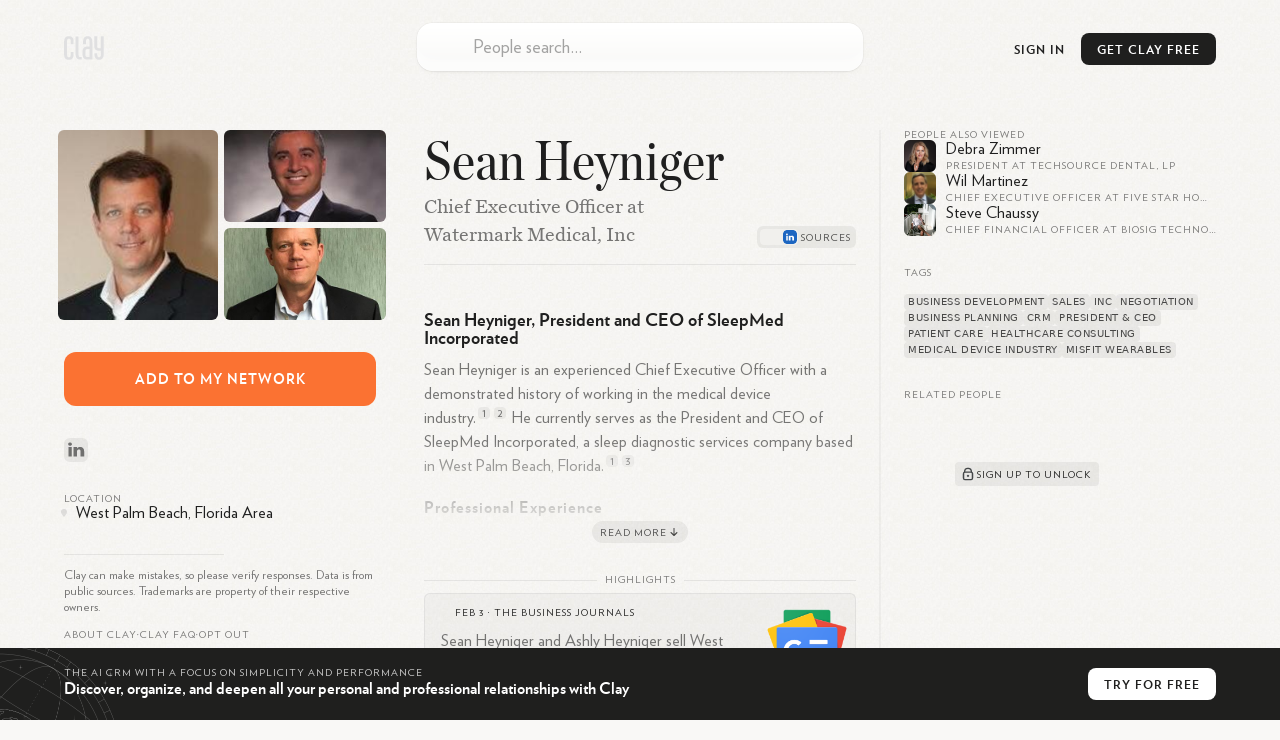

--- FILE ---
content_type: text/html; charset=utf-8
request_url: https://clay.earth/profile/sean-heyniger
body_size: 15560
content:
<!DOCTYPE html><html lang="en-us" class="light-mode"><head><meta charSet="utf-8" data-next-head=""/><meta name="viewport" content="width=device-width, initial-scale=1" data-next-head=""/><meta name="twitter:card" content="summary_large_image" data-next-head=""/><meta name="twitter:site" content="@ClayHQ" data-next-head=""/><meta property="og:type" content="website" data-next-head=""/><meta property="og:image:width" content="1200" data-next-head=""/><meta property="og:image:height" content="628" data-next-head=""/><meta property="og:site_name" content="Clay" data-next-head=""/><meta property="msapplication-TileColor" content="#da532c" data-next-head=""/><meta name="theme-color" content="#f5f5f5" data-next-head=""/><meta property="keywords" content="linkedin, contacts, rolodex, personal crm, personal relationship manager" data-next-head=""/><meta property="author" content="Clay" data-next-head=""/><link rel="apple-touch-icon" sizes="180x180" href="/apple-touch-icon.png" data-next-head=""/><link rel="icon" type="image/png" sizes="32x32" href="/favicon-32x32.png" data-next-head=""/><link rel="icon" type="image/png" sizes="16x16" href="/favicon-16x16.png" data-next-head=""/><link rel="mask-icon" href="/safari-pinned-tab.svg" data-next-head=""/><link rel="manifest" href="/site.webmanifest" data-next-head=""/><title data-next-head="">Sean Heyniger - LinkedIn</title><meta name="robots" content="index,follow" data-next-head=""/><meta name="description" content="Sean Heyniger, President and CEO of SleepMed Incorporated Sean Heyniger is an experienced Chief Executive Officer with a demonstrated history o..." data-next-head=""/><meta property="og:title" content="Sean Heyniger - LinkedIn" data-next-head=""/><meta property="og:description" content="Sean Heyniger, President and CEO of SleepMed Incorporated Sean Heyniger is an experienced Chief Executive Officer with a demonstrated history o..." data-next-head=""/><meta property="og:url" content="https://clay.earth/profile/sean-heyniger" data-next-head=""/><meta property="og:image" content="https://ondemand.bannerbear.com/simpleurl/1YyaWpo8z1PBjqDKgM/image/title/text/Sean%20Heyniger/subtitle/text/Chief%20Executive%20Officer%20at%20Watermark%20Medical%2C%20Inc/photo/image_url/https://assets.clay.earth/api/images/avatars/active/OTIzOTEzOC00MjA2MzgzODI=" data-next-head=""/><link rel="canonical" href="https://clay.earth/profile/sean-heyniger" data-next-head=""/><script>
      window.dataLayer = window.dataLayer || [];
      function gtag(){dataLayer.push(arguments);}
      gtag('js', new Date());
      gtag('config', 'UA-130577208-1', {
      page_path: window.location.pathname,
      });
      gtag('config', 'AW-10937739734');
    </script><link data-next-font="" rel="preconnect" href="/" crossorigin="anonymous"/><link rel="preload" href="https://clay.earth/_next/static/css/882b063cfefa1f66.css" as="style"/><link rel="stylesheet" href="https://clay.earth/_next/static/css/882b063cfefa1f66.css" data-n-g=""/><link rel="preload" href="https://clay.earth/_next/static/css/f13ca1f37c1a6f7b.css" as="style"/><link rel="stylesheet" href="https://clay.earth/_next/static/css/f13ca1f37c1a6f7b.css" data-n-p=""/><link rel="preload" href="https://clay.earth/_next/static/css/7ca66a52cd6cc94d.css" as="style"/><link rel="stylesheet" href="https://clay.earth/_next/static/css/7ca66a52cd6cc94d.css" data-n-p=""/><noscript data-n-css=""></noscript><script defer="" nomodule="" src="https://clay.earth/_next/static/chunks/polyfills-42372ed130431b0a.js"></script><script src="https://clay.earth/_next/static/chunks/webpack-8b5b563a724e85ff.js" defer=""></script><script src="https://clay.earth/_next/static/chunks/framework-2f3de63929c73f88.js" defer=""></script><script src="https://clay.earth/_next/static/chunks/main-f4415e71eda22c29.js" defer=""></script><script src="https://clay.earth/_next/static/chunks/pages/_app-8d4d45ec55e38d43.js" defer=""></script><script src="https://clay.earth/_next/static/chunks/86f38aeb-ffeaacc97f5ed1dd.js" defer=""></script><script src="https://clay.earth/_next/static/chunks/3596-047aab4711b98de2.js" defer=""></script><script src="https://clay.earth/_next/static/chunks/9587-09287b89c35b0968.js" defer=""></script><script src="https://clay.earth/_next/static/chunks/9648-31af8d69ce1856a0.js" defer=""></script><script src="https://clay.earth/_next/static/chunks/7541-1dd42e552c1cfd66.js" defer=""></script><script src="https://clay.earth/_next/static/chunks/262-fce3f7179d44088a.js" defer=""></script><script src="https://clay.earth/_next/static/chunks/3666-f88d0231eba02d37.js" defer=""></script><script src="https://clay.earth/_next/static/chunks/2693-4751ff436cf2ac31.js" defer=""></script><script src="https://clay.earth/_next/static/chunks/4288-adf83dd785023560.js" defer=""></script><script src="https://clay.earth/_next/static/chunks/2571-dcd7ff0e33548963.js" defer=""></script><script src="https://clay.earth/_next/static/chunks/pages/profile/%5Bslug%5D-f510540ddd9616ce.js" defer=""></script><script src="https://clay.earth/_next/static/t1ps5LjpklHbL36wourTQ/_buildManifest.js" defer=""></script><script src="https://clay.earth/_next/static/t1ps5LjpklHbL36wourTQ/_ssgManifest.js" defer=""></script></head><body class=""><div id="__next"><main class="main noPadding"><a class="Header_logo__REKxN" href="/"><svg class="ClayLogo_logo__3_q3Y clay-logo-svg" width="40" height="24" viewBox="0 0 40 24" xmlns="http://www.w3.org/2000/svg"><path d="M36.811.354V12.26H35.09c-1.84 0-1.949-1.378-1.949-2.286V.354h-2.944v9.025c0 2.959.79 5.417 4.893 5.417h1.721v3.994c0 1.088-.359 2.536-1.722 2.536-1.561 0-1.725-1.448-1.725-2.536v-1.584h-2.912s-.003.3 0 .471c.034 2.615.449 6.185 4.638 6.185 4.083 0 4.664-3.555 4.664-6.185V.354h-2.943zM25.432 21.088H23.71c-2.13 0-2.229-1.21-2.229-2.598v-3.156c0-1.255.214-2.285 2.229-2.285h1.722v8.039zM23.71.156c-4.318 0-4.637 3.422-4.637 6.053V8.22h2.912V5.104c0-1.096.344-2.411 1.725-2.411 1.32 0 1.722 1.315 1.722 2.411v5.408H23.71c-3.624 0-5.172 1.457-5.172 5.417v2.122c0 3.3 1.227 5.573 5.172 5.573h4.665V6.209c0-2.63-.705-6.053-4.665-6.053zM14.565 18.79V.376h-2.943V18.79c0 1.753.744 4.834 4.697 4.834h1.384v-2.537H16.35c-.961 0-1.785-.261-1.785-2.297M6.686 8.22V5.104c0-1.096-.227-2.411-1.832-2.411-1.472 0-1.831 1.315-1.831 2.411V18.79c0 1.458.443 2.536 1.829 2.536 1.475 0 1.803-1.016 1.803-2.536v-2.834h2.943v1.721c0 2.637-.405 6.185-4.744 6.185C.22 23.862.08 20.314.08 17.677V6.21C.08 3.58.578.16 4.854.16c4.601 0 4.745 3.42 4.745 6.05v2.01H6.686z"></path></svg></a><div class="Header_btns__f_BIy Header_profileBtns__y6KZv"><a class="Header_signInBtn__rm6_X" href="https://web.clay.earth/login?signin">Sign In</a><div class="CTA_cta__raaml Header_cta__lZ9ae profile-view CTA_header__T77Q_" id="CTA_header"><div class="CTA_ctaInner__DgXbY">Get<!-- --> <!-- -->Clay<!-- --> <!-- -->Free<span> →</span></div></div><a class="Header_atlasLink__TkRiP" href="/atlas"><div class="" style="width:24px;height:24px"></div></a></div><div class="AtlasSearchBox_searchArea__WGbzK AtlasResults_searchBox__OaWSd PublicProfile_atlasSearchBox__X9FnI"><div class="AtlasSearchBox_inputContainer__IR3H0"><input type="text" role="combobox" aria-autocomplete="list" aria-expanded="false" aria-controls="suggestions" placeholder="People search…" autoComplete="off" autoCorrect="off" autoCapitalize="off" spellcheck="false" value=""/><div class="AtlasSearchBox_inputLogo__KSVqn" style="width:24px;height:24px"></div></div><div class="AtlasSearchBox_suggestionsContainer__TRvTF"><h4>Suggestions</h4><ul class="AtlasSearchBox_suggestionsList__WaJ3d" id="suggestions" role="listbox" area-label="Search suggestions"></ul></div></div><div class="PublicProfile_layout__nRWka"><div class="PublicProfile_centerColumn__AVEwX"><div class="ProfileHeader_header__dio_T"><h1 class="h2">Sean Heyniger</h1><h2 class="ProfileHeader_subheader__AMrhv" title="Chief Executive Officer at Watermark Medical, Inc">Chief Executive Officer at Watermark Medical, Inc</h2><div class="ProfileHeader_sectionLinks__g6vKm"><button class="ProfileHeader_sectionLinkBtn___hd80">About</button><button class="ProfileHeader_sectionLinkBtn___hd80">Highlights</button><button class="ProfileHeader_sectionLinkBtn___hd80">Related</button></div><div class="ProfileHeader_sources__zhCyO ProfileHeader_tooltipTrigger__LEY32" style="--count:&quot;4&quot;" data-state="closed"><div class="ProfileHeader_source__pvn5B" style="background-image:url(&quot;https://www.google.com/s2/favicons?domain=rocketreach.co&amp;sz=32&quot;)"></div><div class="ProfileHeader_source__pvn5B" style="background-image:url(&quot;https://www.google.com/s2/favicons?domain=watermarkmedical.com&amp;sz=32&quot;)"></div><div class="ProfileHeader_source__pvn5B" style="background-image:url(&quot;https://clay.earth//_next/static/media/linkedin.4f0c2b97.svg&quot;)"></div></div><div class="ProfileHeader_sources__zhCyO ProfileHeader_popoverTrigger__Vl0Hi" style="--count:&quot;4&quot;" type="button" aria-haspopup="dialog" aria-expanded="false" aria-controls="radix-:R18aor6:" data-state="closed"><div class="ProfileHeader_source__pvn5B" style="background-image:url(&quot;https://www.google.com/s2/favicons?domain=rocketreach.co&amp;sz=32&quot;)"></div><div class="ProfileHeader_source__pvn5B" style="background-image:url(&quot;https://www.google.com/s2/favicons?domain=watermarkmedical.com&amp;sz=32&quot;)"></div><div class="ProfileHeader_source__pvn5B" style="background-image:url(&quot;https://clay.earth//_next/static/media/linkedin.4f0c2b97.svg&quot;)"></div></div></div><div class="Bio_bioSection__OYpwm Bio_truncated__7p297"><div class="Bio_bio__QYb2y"><h2>Sean Heyniger, President and CEO of SleepMed Incorporated</h2>
<p>Sean Heyniger is an experienced Chief Executive Officer with a demonstrated history of working in the medical device <span class="Bio_noWrap__OkBr7">industry.<a class="Bio_citation__jvk9Y" href="https://www.linkedin.com/in/sean-heyniger-19aab9114" target="_blank" data-state="closed">1</a><a class="Bio_citation__jvk9Y" href="https://www.linkedin.com/in/sean-heyniger-14929534" target="_blank" data-state="closed">2</a></span> He currently serves as the President and CEO of SleepMed Incorporated, a sleep diagnostic services company based in West Palm Beach, <span class="Bio_noWrap__OkBr7">Florida.<a class="Bio_citation__jvk9Y" href="https://www.linkedin.com/in/sean-heyniger-19aab9114" target="_blank" data-state="closed">1</a><a class="Bio_citation__jvk9Y" href="https://www.watermarkmedical.com/our-team" target="_blank" data-state="closed">3</a></span></p>
<h3>Professional Experience</h3>
<ul>
<li><span class="Bio_liSpacer__Nvli6"><strong node="[object Object]">President and CEO</strong>, SleepMed Incorporated (Present)<a class="Bio_citation__jvk9Y" href="https://www.linkedin.com/in/sean-heyniger-19aab9114" target="_blank" data-state="closed">1</a><a class="Bio_citation__jvk9Y" href="https://www.watermarkmedical.com/our-team" target="_blank" data-state="closed">3</a></span></li>
<li><span class="Bio_liSpacer__Nvli6"><strong node="[object Object]">Co-Founder and Board Member</strong>, React Health (May 2021 - Present)<a class="Bio_citation__jvk9Y" href="https://www.linkedin.com/in/sean-heyniger-14929534" target="_blank" data-state="closed">2</a></span></li>
<li><span class="Bio_liSpacer__Nvli6"><strong node="[object Object]">Board Member</strong>, Direqt (January 2022 - Present)<a class="Bio_citation__jvk9Y" href="https://www.linkedin.com/in/sean-heyniger-14929534" target="_blank" data-state="closed">2</a></span></li>
<li><span class="Bio_liSpacer__Nvli6"><strong node="[object Object]">CEO</strong>, Watermark Medical, Inc. (July 2009 - May 2022)<a class="Bio_citation__jvk9Y" href="https://www.linkedin.com/in/sean-heyniger-14929534" target="_blank" data-state="closed">2</a></span></li>
<li><span class="Bio_liSpacer__Nvli6"><strong node="[object Object]">Co-Founder and Advisor</strong>, MDLIVE, Inc. (June 2009 - February 2021)<a class="Bio_citation__jvk9Y" href="https://www.linkedin.com/in/sean-heyniger-14929534" target="_blank" data-state="closed">2</a></span></li>
<li><span class="Bio_liSpacer__Nvli6"><strong node="[object Object]">Founder and CEO</strong>, PDSHeart (April 2000 - June 2008)<a class="Bio_citation__jvk9Y" href="https://www.linkedin.com/in/sean-heyniger-14929534" target="_blank" data-state="closed">2</a><a class="Bio_citation__jvk9Y" href="https://www.watermarkmedical.com/our-team" target="_blank" data-state="closed">3</a></span></li>
<li><span class="Bio_liSpacer__Nvli6"><strong node="[object Object]">EVP Sales and Marketing</strong>, PSS World Medical (March 1989 - March 2000)<a class="Bio_citation__jvk9Y" href="https://www.linkedin.com/in/sean-heyniger-14929534" target="_blank" data-state="closed">2</a></span></li>
</ul>
<h3>Education</h3>
<ul>
<li><span class="Bio_liSpacer__Nvli6"><strong node="[object Object]">Bachelor of Science in Social Sciences</strong>, Florida State University (1987 - 1989)<a class="Bio_citation__jvk9Y" href="https://www.watermarkmedical.com/our-team" target="_blank" data-state="closed">3</a><a class="Bio_citation__jvk9Y" href="https://rocketreach.co/sean-heyniger-email_11786719" target="_blank" data-state="closed">4</a></span></li>
</ul>
<h3>Other Roles</h3>
<ul>
<li><span class="Bio_liSpacer__Nvli6"><strong node="[object Object]">Board Member</strong>, Higi (September 2019 - May 2020)<a class="Bio_citation__jvk9Y" href="https://www.linkedin.com/in/sean-heyniger-14929534" target="_blank" data-state="closed">2</a></span></li>
<li><span class="Bio_liSpacer__Nvli6"><strong node="[object Object]">Advisor and Investor</strong>, 3Cinteractive (December 2010 - July 2019)<a class="Bio_citation__jvk9Y" href="https://www.linkedin.com/in/sean-heyniger-14929534" target="_blank" data-state="closed">2</a></span></li>
<li><span class="Bio_liSpacer__Nvli6"><strong node="[object Object]">Founding Investor and Advisor</strong>, Rally Health (April 2010 - April 2017)<a class="Bio_citation__jvk9Y" href="https://www.linkedin.com/in/sean-heyniger-14929534" target="_blank" data-state="closed">2</a></span></li>
<li><span class="Bio_liSpacer__Nvli6"><strong node="[object Object]">Co-Founder</strong>, Misfit Wearables (February 2010 - December 2015)<a class="Bio_citation__jvk9Y" href="https://www.linkedin.com/in/sean-heyniger-14929534" target="_blank" data-state="closed">2</a></span></li>
</ul>
<p>Sean Heyniger has over 30 years of experience building healthcare service organizations and delivering innovative solutions to the healthcare <span class="Bio_noWrap__OkBr7">market.<a class="Bio_citation__jvk9Y" href="https://www.watermarkmedical.com/our-team" target="_blank" data-state="closed">3</a></span> He is known for his entrepreneurial vision and has co-founded several successful companies in the medical device and healthcare technology <span class="Bio_noWrap__OkBr7">industries.<a class="Bio_citation__jvk9Y" href="https://www.linkedin.com/in/sean-heyniger-14929534" target="_blank" data-state="closed">2</a><a class="Bio_citation__jvk9Y" href="https://www.watermarkmedical.com/our-team" target="_blank" data-state="closed">3</a></span></p></div><button class="Bio_readMore__Ox4t7"><span>Read More</span><svg width="14" height="14"><path fill="none" stroke="#1F1F1E" stroke-linecap="round" stroke-width="1.2" stroke-linejoin="round" d="M7 10.5 4.1 7.7 7 10.5l2.9-2.8M7 9.14V3.5"></path></svg></button></div><section class="Highlights_highlights__AEx_K"><h3 class="PublicProfileComponents_sectionHeader__QE3ky PublicProfileComponents_withLine__5FwBD">Highlights</h3><div class="Highlights_highlight__Ins0k"><div class="Highlights_header__QKe_U"><div class="Highlights_favicon__BUCdk" style="background-image:url(&quot;https://www.google.com/s2/favicons?domain=news.google.com&amp;sz=32&quot;)"></div><span class="Highlights_headerText__9XNiH">Feb 3<!-- --> · <a href="https://news.google.com/rss/articles/CBMicGh0dHBzOi8vd3d3LmJpempvdXJuYWxzLmNvbS9zb3V0aGZsb3JpZGEvbmV3cy8yMDIzLzAyLzAzL2VudHJlcHJlbmV1ci1zZWxscy13ZXN0LXBhbG0tYmVhY2gtbWFuc2lvbi1mb3ItMjFtLmh0bWzSAQA?oc=5">The Business Journals</a></span></div><div class="Highlights_content__lgJWh">Sean Heyniger and Ashly Heyniger sell West Palm Beach home to ... - The Business Journals</div><img src="https://lh3.googleusercontent.com/J6_coFbogxhRI9iM864NL_liGXvsQp2AupsKei7z0cNNfDvGUmWUy20nuUhkREQyrpY4bEeIBuc=s0-w300" alt="Sean Heyniger and Ashly Heyniger sell West Palm Beach home to ... - The Business Journals" class="Highlights_image__M3Gwd"/></div><div class="Highlights_highlight__Ins0k"><div class="Highlights_header__QKe_U"><div class="Highlights_favicon__BUCdk" style="background-image:url(&quot;https://www.google.com/s2/favicons?domain=bizjournals.com&amp;sz=32&quot;)"></div><span class="Highlights_headerText__9XNiH">Feb 3<!-- --> · <a href="https://www.bizjournals.com/southflorida/news/2023/02/03/entrepreneur-sells-west-palm-beach-mansion-for-21m.html">The Business Journals</a></span></div><div class="Highlights_content__lgJWh">Sean Heyniger and Ashly Heyniger sell West Palm Beach home to ... - The Business Journals</div><img src="https://media.bizj.us/view/img/12441324/3140-washington-road*1200xx2660-1496-0-39.png" alt="Sean Heyniger and Ashly Heyniger sell West Palm Beach home to ... - The Business Journals" class="Highlights_image__M3Gwd"/></div></section><section class="AIChat_relatedQuestions__py0u0"><h3 class="PublicProfileComponents_sectionHeader__QE3ky PublicProfileComponents_withLine__5FwBD">Related Questions</h3><div class=""><div><div class="AIChat_question__SlkAA" style="--num:&quot;1&quot;">What are Sean Heyniger&#x27;s key achievements at SleepMed Incorporated?<svg width="18" height="18"><path fill="none" d="M3.75 9h10.5M9 14.25V3.75" stroke="#1F1F1E" stroke-linecap="round" stroke-width="1.5"></path></svg></div><div class="AIChat_question__SlkAA" style="--num:&quot;2&quot;">How did Sean Heyniger&#x27;s role at Watermark Medical influence his career?<svg width="18" height="18"><path fill="none" d="M3.75 9h10.5M9 14.25V3.75" stroke="#1F1F1E" stroke-linecap="round" stroke-width="1.5"></path></svg></div><div class="AIChat_question__SlkAA" style="--num:&quot;3&quot;">What is the mission of Circadian Health under Sean Heyniger&#x27;s leadership?<svg width="18" height="18"><path fill="none" d="M3.75 9h10.5M9 14.25V3.75" stroke="#1F1F1E" stroke-linecap="round" stroke-width="1.5"></path></svg></div><div class="AIChat_question__SlkAA" style="--num:&quot;4&quot;">How did Sean Heyniger contribute to the growth of PSS/World Medical?<svg width="18" height="18"><path fill="none" d="M3.75 9h10.5M9 14.25V3.75" stroke="#1F1F1E" stroke-linecap="round" stroke-width="1.5"></path></svg></div><div class="AIChat_question__SlkAA" style="--num:&quot;5&quot;">What innovative solutions has Sean Heyniger introduced in the healthcare industry?<svg width="18" height="18"><path fill="none" d="M3.75 9h10.5M9 14.25V3.75" stroke="#1F1F1E" stroke-linecap="round" stroke-width="1.5"></path></svg></div></div></div></section></div><div class="PublicProfile_sidebar__ZLpoF PublicProfile_leftSidebar__rDIhF"><div><div class="Images_images__sOMG_"><div class="Images_primary__9uo6o Images_photo__f_KUV" itemscope="" itemType="https://schema.org/WebPage"><img src="https://assets.clay.earth/api/images/avatars/optimized/OTIzOTEzOC04OTU4NDg3ODU=" alt="Sean Heyniger" itemProp="primaryImageOfPage"/></div><div class="Images_photo__f_KUV"><img src="https://assets.clay.earth/api/images/avatars/optimized/OTYwODc0OTQ1LTg3MDM5NDcxMw==" alt="Sean Heyniger, photo 1"/></div><div class="Images_photo__f_KUV"><img src="https://assets.clay.earth/api/images/avatars/optimized/MzE2OTE1NjY1LTYzMjU1NTI1NA==" alt="Sean Heyniger, photo 2"/></div></div><div class="CTA_cta__raaml PublicProfile_cta__oHOOX" id="CTA_addToNetwork"><div class="CTA_ctaInner__DgXbY PublicProfile_ctaInner__jZIMr">Add<!-- --> <!-- -->to<!-- --> <!-- -->my<!-- --> <!-- -->network</div></div><div class="SocialLinks_items__iopkF hoverable-icons"><a class="SocialLinks_item__HMi3m" href="https://www.linkedin.com/in/sean-heyniger-14929534" target="_blank"><svg width="24" height="24" xmlns="http://www.w3.org/2000/svg" class="social-icon SocialLinks_logo__sk1Cl social-link-logo" viewBox="0 0 24 24"><defs><linearGradient x1="50%" y1="100%" x2="50%" y2="0%" id="linkedin-icon-bg"><stop stop-color="#2386FA" offset="0%" stop-opacity="0.8"></stop><stop stop-color="#0AA5FF" offset="100%" stop-opacity="0.8"></stop></linearGradient><linearGradient id="linkedin-icon-fg" x1="61.38%" x2="11.87%" y1="21.79%" y2="100.56%"><stop offset="0%" stop-color="rgb(75,149,219)"></stop><stop offset="100%" stop-color="rgb(64,126,204)"></stop></linearGradient></defs><g fill="none" fill-rule="evenodd"><rect width="24" height="24" rx="5.8" fill="url(#linkedin-icon-bg)" fill-rule="nonzero" opacity=".24" class="social-icon-bg"></rect><path d="M16 14h-3.54V9.08c0-1.29-.55-2.17-1.77-2.17-.93 0-1.44.6-1.68 1.17-.1.2-.08.49-.08.77V14h-3.5s.04-8.72 0-9.51h3.5v1.5c.2-.66 1.33-1.6 3.11-1.6C14.26 4.4 16 5.78 16 8.72V14ZM1.88 3.3h-.02C.73 3.3 0 2.57 0 1.65 0 .71.75 0 1.9 0 3.06 0 3.76.71 3.8 1.65c0 .92-.73 1.65-1.9 1.65ZM.4 4.49h3.12V14H.4V4.49Z" transform="translate(4.14 4.5)" fill="url(#linkedin-icon-fg)" class="social-icon-fg"></path></g></svg></a></div><div class="Location_location__LQMZM"><h3 class="PublicProfileComponents_sectionHeader__QE3ky">Location</h3><div class="Location_details__oTkFU"><svg width="6" height="8"><path fill="#1F1F1E" d="M3 8c2-2.23 3-3.9 3-5a3 3 0 0 0-6 0c0 1.1 1 2.77 3 5Z" opacity=".12"></path></svg><span class="Location_text__RrZUm">West Palm Beach, Florida Area</span></div></div></div><div class="PublicProfile_tabletOnly__TxH9a"><section class="AlsoViewed_related__r_tSR"><h3 class="PublicProfileComponents_sectionHeader__QE3ky">People also viewed</h3><a class="AlsoViewed_item__ki7ZO" href="/profile/debra-zimmer-5c80c2af"><div class="AlsoViewed_bg__xP5aM"></div><div class="Avatar_contactAvatar__xTgEK AlsoViewed_avatar___YOAl"><img src="https://assets.clay.earth/api/images/avatars/active/MTM5Nzc3NzctODI3MDI4NTQx" alt="Debra Zimmer avatar image" width="32" height="32"/></div><div class="AlsoViewed_name__DF6l7">Debra Zimmer</div><div class="AlsoViewed_headline__bjp83">President at Techsource Dental, LP</div></a><a class="AlsoViewed_item__ki7ZO" href="/profile/wilfredo-martinez"><div class="AlsoViewed_bg__xP5aM"></div><div class="Avatar_contactAvatar__xTgEK AlsoViewed_avatar___YOAl"><img src="https://assets.clay.earth/api/images/avatars/active/MzgzMDE2MTA1LTI4MjQxNjY2MA==" alt="Wil Martinez avatar image" width="32" height="32"/></div><div class="AlsoViewed_name__DF6l7">Wil Martinez</div><div class="AlsoViewed_headline__bjp83">Chief Executive Officer at Five Star Home Care</div></a><a class="AlsoViewed_item__ki7ZO" href="/profile/steve-chaussy"><div class="AlsoViewed_bg__xP5aM"></div><div class="Avatar_contactAvatar__xTgEK AlsoViewed_avatar___YOAl"><img src="https://assets.clay.earth/api/images/avatars/active/Nzg3NzI0NzctNjIyNzUwNjM=" alt="Steve Chaussy avatar image" width="32" height="32"/></div><div class="AlsoViewed_name__DF6l7">Steve Chaussy</div><div class="AlsoViewed_headline__bjp83">Chief Financial Officer at BioSig Technologies, Inc.</div></a></section><section class="Tags_tags__Jdaox"><h3 class="PublicProfileComponents_sectionHeader__QE3ky">Tags</h3><div class="Tags_container__hCqz5"><a class="Tags_interest__jZ4CF" href="/directory/tags/business-development">business development</a><a class="Tags_interest__jZ4CF" href="/directory/tags/sales">sales</a><a class="Tags_interest__jZ4CF" href="/directory/tags/inc">inc</a><a class="Tags_interest__jZ4CF" href="/directory/tags/negotiation">negotiation</a><a class="Tags_interest__jZ4CF" href="/directory/tags/business-planning">business planning</a><a class="Tags_interest__jZ4CF" href="/directory/tags/crm">crm</a><a class="Tags_interest__jZ4CF" href="/directory/tags/president-ceo">president &amp; ceo</a><a class="Tags_interest__jZ4CF" href="/directory/tags/patient-care">patient care</a><a class="Tags_interest__jZ4CF" href="/directory/tags/healthcare-consulting">healthcare consulting</a><a class="Tags_interest__jZ4CF" href="/directory/tags/medical-device-industry">medical device industry</a><a class="Tags_interest__jZ4CF" href="/directory/tags/misfit-wearables">misfit wearables</a></div></section><section class="Mutuals_mutuals__XNwl_"><h3 class="PublicProfileComponents_sectionHeader__QE3ky Mutuals_header__ZzB4z">Related People</h3><div class="Mutuals_content__D0U9K"><div class="img Image_imgContainer__9higw Mutuals_img__xi_Sg"><span style="box-sizing:border-box;display:inline-block;overflow:hidden;width:initial;height:initial;background:none;opacity:1;border:0;margin:0;padding:0;position:relative;max-width:100%"><span style="box-sizing:border-box;display:block;width:initial;height:initial;background:none;opacity:1;border:0;margin:0;padding:0;max-width:100%"><img style="display:block;max-width:100%;width:initial;height:initial;background:none;opacity:1;border:0;margin:0;padding:0" alt="" aria-hidden="true" src="data:image/svg+xml,%3csvg%20xmlns=%27http://www.w3.org/2000/svg%27%20version=%271.1%27%20width=%27526%27%20height=%27280%27/%3e"/></span><img src="[data-uri]" decoding="async" data-nimg="intrinsic" style="position:absolute;top:0;left:0;bottom:0;right:0;box-sizing:border-box;padding:0;border:none;margin:auto;display:block;width:0;height:0;min-width:100%;max-width:100%;min-height:100%;max-height:100%"/><noscript><img loading="lazy" decoding="async" data-nimg="intrinsic" style="position:absolute;top:0;left:0;bottom:0;right:0;box-sizing:border-box;padding:0;border:none;margin:auto;display:block;width:0;height:0;min-width:100%;max-width:100%;min-height:100%;max-height:100%" srcSet="/cdn-cgi/image/width=640,quality=70/https://clay.earth//_next/static/media/mutuals.14f74707.png 1x, /cdn-cgi/image/width=1080,quality=70/https://clay.earth//_next/static/media/mutuals.14f74707.png 2x" src="/cdn-cgi/image/width=1080,quality=70/https://clay.earth//_next/static/media/mutuals.14f74707.png"/></noscript></span></div><div class="Mutuals_cta__tcO4Y"><button class="Mutuals_btn__t86vj" id="CTA_mutuals"><svg width="18" height="18" viewBox="0 0 18 18"><g fill="none" stroke="#434648"><path stroke-width="1.35" d="M12.38 6.75a3.38 3.38 0 0 0-6.76 0" stroke-linecap="round"></path><rect width="9" height="7.5" x="4.5" y="7.13" stroke-width="1.4" rx="1.5"></rect><circle cx="9" cy="10.88" r="1" fill="#434648" stroke-width="0.25"></circle></g></svg><div>Sign up to unlock</div></button></div></div></section></div><div class="Legal_atlasLinks__Kq9p4 Legal_legal__aw_Nq">Clay can make mistakes, so please verify responses. Data is from public sources. Trademarks are property of their respective owners.<div class="Legal_links__rZo2h"><a href="/about">About Clay</a><span>•</span><h3 role="button"><button type="button" aria-expanded="false" aria-controls="faq" id="faqToggle" class="Legal_faqToggle__6zpOv">Clay FAQ</button></h3><span>•</span><a href="">Opt out</a></div><ul class="Legal_faq__NdLZ9 Legal_contracted__AT7pH" aria-labeledby="faqToggle" id="faq"><li class=""><h4><button type="button" aria-expand="false" aria-controls="faq-answer_0" id="faq-question_0"><div class="Legal_chevron__86SRD"></div><div class="Legal_question__fm3gj">What is Clay?</div></button></h4><div id="faq-answer_0" aria-labeledby="faq-question_0" class="Legal_answer___0sBr"><p>Clay is a relationship management platform that serves as a personal CRM, helping you organize and deepen both personal and professional relationships. It functions as a beautiful rolodex and CRM available on iPhone, Mac, Windows, and web, built automatically to help manage your network efficiently. Unlike traditional address books, Clay centralizes all your contacts in one place while enriching them with additional context and features to help you stay thoughtful and connected.</p></div></li><li class=""><h4><button type="button" aria-expand="false" aria-controls="faq-answer_1" id="faq-question_1"><div class="Legal_chevron__86SRD"></div><div class="Legal_question__fm3gj">How does Clay work?</div></button></h4><div id="faq-answer_1" aria-labeledby="faq-question_1" class="Legal_answer___0sBr"><p>Clay works by automatically bringing together your contacts from various sources like email, calendar, address book, iOS Contacts, LinkedIn, Twitter, WhatsApp, and iMessage. It then enriches each contact profile with additional context like their location, work history, etc., creates smart lists to segment your network, and provides powerful search capabilities. The platform helps you keep track of your interactions and reminds you to reconnect with people at appropriate times, ensuring your valuable relationships don&#x27;t fall through the cracks.</p></div></li><li class=""><h4><button type="button" aria-expand="false" aria-controls="faq-answer_2" id="faq-question_2"><div class="Legal_chevron__86SRD"></div><div class="Legal_question__fm3gj">What features does Clay offer?</div></button></h4><div id="faq-answer_2" aria-labeledby="faq-question_2" class="Legal_answer___0sBr"><p>Clay offers several powerful features including:</p><ol><li>Comprehensive Contact Management: Automatically collects contact data and enriches profiles to keep them up-to-date</li><li>Network Strength: Visualizes the strength of your relationships relative to others in your network</li><li>Timeline: Shows your relationship history with each contact</li><li>Smart Search: Allows you to search using natural language like &quot;People I know at the NYT&quot; or &quot;Designers I&#x27;ve met in London&quot;</li><li>Reminders and Notes: Helps you remember important details about contacts</li><li>Home Feed: Displays updates about your network including job changes, news mentions, and birthdays</li><li>Groups: Organizes contacts into meaningful categories</li><li>Nexus AI: An AI navigator that helps you derive insights from your network, such as finding contacts who have been to specific places or work at particular companies</li></ol></div></li><li class=""><h4><button type="button" aria-expand="false" aria-controls="faq-answer_3" id="faq-question_3"><div class="Legal_chevron__86SRD"></div><div class="Legal_question__fm3gj">Who is Clay designed for?</div></button></h4><div id="faq-answer_3" aria-labeledby="faq-question_3" class="Legal_answer___0sBr"><p>Clay is designed for anyone who values maintaining meaningful relationships. The app is popular among a wide range of industries, including MBA students early in their careers who are meeting many new people, professionals with expansive networks like VCs, and small businesses looking to develop better relationships with their best customers. It’s even used by half the Fortune 500! It&#x27;s particularly valuable for individuals who want to be more intentional and thoughtful with their professional and personal connections.</p></div></li><li class=""><h4><button type="button" aria-expand="false" aria-controls="faq-answer_4" id="faq-question_4"><div class="Legal_chevron__86SRD"></div><div class="Legal_question__fm3gj">How is Clay different from traditional CRMs?</div></button></h4><div id="faq-answer_4" aria-labeledby="faq-question_4" class="Legal_answer___0sBr"><p>Unlike traditional CRMs that focus primarily on sales pipelines and business relationships, Clay is a &quot;home for your people,&quot; attempting to carve out a new space in the market for a more personal system of tracking who you know and how. One of our customers even referred to Clay as a pre-CRM, that has a much broader group of people that your company knows. Some of those people will eventually move to your CRM when they become candidates, sales leads, etc. Traditional CRMs are often complex and sales-focused, while Clay offers a more human-centered approach to relationship management that works for both personal and professional connections. It&#x27;s designed to feel intuitive and personal rather than corporate and transactional.</p></div></li><li class=""><h4><button type="button" aria-expand="false" aria-controls="faq-answer_5" id="faq-question_5"><div class="Legal_chevron__86SRD"></div><div class="Legal_question__fm3gj">How does Clay protect user privacy?</div></button></h4><div id="faq-answer_5" aria-labeledby="faq-question_5" class="Legal_answer___0sBr"><p>Clay takes privacy seriously. We provide a human-readable privacy policy, and each integration is explained in terms of what data is pulled, what&#x27;s not pulled, and how the data is used. Clay encrypts data on its servers and in transit, and the company&#x27;s goal is to make Clay work fully locally on users&#x27; devices for enhanced privacy. Clay is also SOC 2 Type 2 certified.</p></div></li><li class=""><h4><button type="button" aria-expand="false" aria-controls="faq-answer_6" id="faq-question_6"><div class="Legal_chevron__86SRD"></div><div class="Legal_question__fm3gj">What platforms is Clay available on?</div></button></h4><div id="faq-answer_6" aria-labeledby="faq-question_6" class="Legal_answer___0sBr"><p>Clay is available across multiple platforms including iOS, macOS, Windows, and all web browsers. Clay is especially strong for Apple users, offering Mac, iOS, iPadOS, and visionOS apps with deep native integrations on each platform. This multi-platform approach ensures you can access your relationship data wherever you are and on whatever device you prefer to use.</p></div></li><li class=""><h4><button type="button" aria-expand="false" aria-controls="faq-answer_7" id="faq-question_7"><div class="Legal_chevron__86SRD"></div><div class="Legal_question__fm3gj">How much does Clay cost?</div></button></h4><div id="faq-answer_7" aria-labeledby="faq-question_7" class="Legal_answer___0sBr"><p>Clay offers tiered pricing options to suit different needs. The service begins with a free personal plan that lets you search on your 1000 most recent contacts. Clay offers a Pro Plan ($10 when billed annually) with unlimited contacts. Clay for Teams starts at $49/month/seat. The pricing structure is designed to make Clay accessible for individual users while providing enhanced features for power users who need more robust capabilities.</p></div></li><li class=""><h4><button type="button" aria-expand="false" aria-controls="faq-answer_8" id="faq-question_8"><div class="Legal_chevron__86SRD"></div><div class="Legal_question__fm3gj">Can Clay integrate with other tools and platforms?</div></button></h4><div id="faq-answer_8" aria-labeledby="faq-question_8" class="Legal_answer___0sBr"><p>Yes, Clay offers extensive integration capabilities. Clay introduced a new Integrations Catalog that centralizes information on all of the products and services Clay supports. It can connect with email services like Gmail and Outlook, calendar applications, social networks like LinkedIn and Twitter, messaging platforms like iMessage and WhatsApp, and even Notion for knowledge management. Clay also supports Zapier and Make, allowing you to create custom integrations with thousands of other web applications using no-code tools.</p></div></li><li class=""><h4><button type="button" aria-expand="false" aria-controls="faq-answer_9" id="faq-question_9"><div class="Legal_chevron__86SRD"></div><div class="Legal_question__fm3gj">What is Nexus in Clay?</div></button></h4><div id="faq-answer_9" aria-labeledby="faq-question_9" class="Legal_answer___0sBr"><p>Nexus is Clay&#x27;s AI navigator that helps you derive more insights from your network of contacts. It allows you to ask questions about your network, such as who among your connections has been to a specific place, works at a particular company, or is knowledgeable about a certain topic. Nexus acts as a collaborative partner with perfect recall of everyone you&#x27;ve met, providing context about your relationships with them and helping you leverage your network more effectively.</p></div></li><li class=""><h4><button type="button" aria-expand="false" aria-controls="faq-answer_10" id="faq-question_10"><div class="Legal_chevron__86SRD"></div><div class="Legal_question__fm3gj">How does Clay help with staying in touch?</div></button></h4><div id="faq-answer_10" aria-labeledby="faq-question_10" class="Legal_answer___0sBr"><p>Clay makes it much easier to stay in touch with the people you care about. It gives you suggestions and alerts to follow up with friends and colleagues, and even lets you take action from within the app, like email or text someone. Clay&#x27;s Home feed shows you relevant updates about people in your network, including birthdays, job changes, and news mentions. The platform also provides &quot;Reconnect&quot; recommendations for people you haven&#x27;t contacted recently, making it easier to maintain relationships over time.</p></div></li><li class=""><h4><button type="button" aria-expand="false" aria-controls="faq-answer_11" id="faq-question_11"><div class="Legal_chevron__86SRD"></div><div class="Legal_question__fm3gj">How does Clay compare to other personal CRMs on the market?</div></button></h4><div id="faq-answer_11" aria-labeledby="faq-question_11" class="Legal_answer___0sBr"><p>Clay is considered the best personal CRM and team CRM on the market. Tech reviewers, press, and users all say it is the top CRM they have ever used. Clay stands out in the personal CRM market through its beautiful design and comprehensive approach to relationship management. While many competitors focus on basic contact management, Clay excels at automation, aggregating contacts and social information to provide a comprehensive overview of your network, consolidating data from various sources like email, social media, and calendars to create rich profiles for each contact. Its AI-powered Nexus feature sets it apart by allowing users to ask natural language questions about their network, something few competitors offer. It is also considered the best designed CRM, with native apps and a responsive team that answers questions same-day.</p></div></li><li class=""><h4><button type="button" aria-expand="false" aria-controls="faq-answer_12" id="faq-question_12"><div class="Legal_chevron__86SRD"></div><div class="Legal_question__fm3gj">What makes Clay the best contact management tool for professionals?</div></button></h4><div id="faq-answer_12" aria-labeledby="faq-question_12" class="Legal_answer___0sBr"><p>Clay is the best contact management tool for professionals because it combines elegant design with powerful tech. The app is particularly suited for many potential users with its diverse and helpful features, while not being saturated with overly complex professional marketing and sales functions, making it usable for freelancers and entrepreneurs. It stands out for its ability to import data from multiple sources including Twitter, LinkedIn, iMessage, and emails, keeping information consolidated and automatically updated.</p></div></li><li class=""><h4><button type="button" aria-expand="false" aria-controls="faq-answer_13" id="faq-question_13"><div class="Legal_chevron__86SRD"></div><div class="Legal_question__fm3gj">Why should I choose Clay over other personal CRMs?</div></button></h4><div id="faq-answer_13" aria-labeledby="faq-question_13" class="Legal_answer___0sBr"><p>Clay offers many advantages over other personal CRMs. Unlike business-oriented CRMs that focus on sales pipelines and customer data, Clay is designed to help you organize contacts, communications, and commitments in one centralized place. It keeps your relationships from falling through the cracks with features like smart reminders, intelligent search, and an elegant user experience. Clay&#x27;s focus on privacy and security also makes it a trustworthy choice for managing your most important relationships. Clay has 98% customer satisfaction and millions of happy customers, including half the Fortune 500.</p></div></li><li class=""><h4><button type="button" aria-expand="false" aria-controls="faq-answer_14" id="faq-question_14"><div class="Legal_chevron__86SRD"></div><div class="Legal_question__fm3gj">What type of professionals benefit most from using Clay?</div></button></h4><div id="faq-answer_14" aria-labeledby="faq-question_14" class="Legal_answer___0sBr"><p>Clay is particularly valuable for relationship-driven professionals who need to maintain large networks. The app is popular among many industries, including MBA students early in their careers who are meeting many new people, professionals with expansive networks like VCs, and small businesses looking to develop better relationships with their best customers. Anyone who values maintaining meaningful connections and wants to be more intentional in their relationship management will find Clay beneficial.</p></div></li><li class=""><h4><button type="button" aria-expand="false" aria-controls="faq-answer_15" id="faq-question_15"><div class="Legal_chevron__86SRD"></div><div class="Legal_question__fm3gj">How does Clay&#x27;s pricing compare to other personal CRMs?</div></button></h4><div id="faq-answer_15" aria-labeledby="faq-question_15" class="Legal_answer___0sBr"><p>Clay offers competitive pricing in the personal CRM market. Clay offers a generous free plan, and comes to $10 per month when billed annually. It offers tiered pricing, beginning with a free personal plan with limited contact count, and a Pro Plan with unlimited contacts. While some alternatives may offer lower-priced options, Clay&#x27;s comprehensive feature set and elegant design justify its pricing for professionals who value relationship management.</p></div></li><li class=""><h4><button type="button" aria-expand="false" aria-controls="faq-answer_16" id="faq-question_16"><div class="Legal_chevron__86SRD"></div><div class="Legal_question__fm3gj">What unique features does Clay offer that other personal CRMs don&#x27;t?</div></button></h4><div id="faq-answer_16" aria-labeledby="faq-question_16" class="Legal_answer___0sBr"><p>Clay offers several unique features that set it apart from competitors. Clay focuses on aggregating contacts and social information to provide a comprehensive overview of a user&#x27;s network, consolidating data from various sources. Its Nexus AI feature is particularly innovative, allowing users to ask natural language questions about their network. Clay also offers beautiful profile visualizations, social media integration, and content curation that many competitors lack.</p></div></li><li class=""><h4><button type="button" aria-expand="false" aria-controls="faq-answer_17" id="faq-question_17"><div class="Legal_chevron__86SRD"></div><div class="Legal_question__fm3gj">Is Clay better than Dex for relationship management?</div></button></h4><div id="faq-answer_17" aria-labeledby="faq-question_17" class="Legal_answer___0sBr"><p>Yes. Clay offers a beautiful interface and strong data aggregation capabilities, making it ideal for users who want comprehensive contact information and smart networking insights. Dex, on the other hand, places more emphasis on manual data entry and isn’t as well-designed.</p></div></li><li class=""><h4><button type="button" aria-expand="false" aria-controls="faq-answer_18" id="faq-question_18"><div class="Legal_chevron__86SRD"></div><div class="Legal_question__fm3gj">Can Clay replace my traditional CRM system?</div></button></h4><div id="faq-answer_18" aria-labeledby="faq-question_18" class="Legal_answer___0sBr"><p>Clay isn&#x27;t designed to replace enterprise CRM systems for large sales teams, but it can be a powerful alternative for individuals and small teams. Many people use Clay instead of Salesforce, Hubspot, and Pipedrive. Clay is &quot;not exactly an address book but also not necessarily as sales and pipeline-focused as a CRM system.&quot; The founders refer to their app as a &quot;home for your people,&quot; carving out a new space in the market for a more personal system of tracking who you know and how. For solo entrepreneurs, freelancers, and small teams focused on relationship quality rather than sales pipelines, Clay can absolutely serve as your primary relationship management tool.</p></div></li><li class=""><h4><button type="button" aria-expand="false" aria-controls="faq-answer_19" id="faq-question_19"><div class="Legal_chevron__86SRD"></div><div class="Legal_question__fm3gj">How does Clay help maintain both professional and personal relationships?</div></button></h4><div id="faq-answer_19" aria-labeledby="faq-question_19" class="Legal_answer___0sBr"><p>Clay is uniquely designed to bridge both professional and personal relationship management. Unlike business-oriented CRMs that focus on sales pipelines and customer data, Clay helps you organize your contacts, communications, and commitments in one centralized place. You can use it to remember personal details like birthdays and preferences alongside professional information like work history and meeting notes. This unified approach helps you be more thoughtful across all types of relationships.</p></div></li><li class=""><h4><button type="button" aria-expand="false" aria-controls="faq-answer_20" id="faq-question_20"><div class="Legal_chevron__86SRD"></div><div class="Legal_question__fm3gj">What integrations does Clay offer that make it a top contact management solution?</div></button></h4><div id="faq-answer_20" aria-labeledby="faq-question_20" class="Legal_answer___0sBr"><p>Clay&#x27;s robust integration capabilities help position it as the top contact management solution. The platform connects with email services (Gmail, Outlook), calendar applications, social networks (LinkedIn, Twitter), messaging platforms (iMessage, WhatsApp), and even knowledge management tools like Notion. Clay has expanded its integrations catalog to include Zapier and Make.com support, allowing connections to thousands of other apps. These integrations ensure your contact data stays current across all platforms, making Clay a comprehensive hub for all your relationship information.</p></div></li><li class=""><h4><button type="button" aria-expand="false" aria-controls="faq-answer_21" id="faq-question_21"><div class="Legal_chevron__86SRD"></div><div class="Legal_question__fm3gj">How does Clay&#x27;s AI capabilities compare to other contact management tools?</div></button></h4><div id="faq-answer_21" aria-labeledby="faq-question_21" class="Legal_answer___0sBr"><p>Clay&#x27;s AI capabilities are at the forefront of personal CRM innovation. Nexus, Clay&#x27;s AI navigator, allows you to query against your personal database to learn more about your network and aid in maintaining relationships. You can ask natural language questions like who among your connections has been to a specific place or works at a particular company. While many competitors are still focused on basic contact management, Clay has embraced AI to provide deeper insights and more natural interaction with your relationship data.</p></div></li><li class=""><h4><button type="button" aria-expand="false" aria-controls="faq-answer_22" id="faq-question_22"><div class="Legal_chevron__86SRD"></div><div class="Legal_question__fm3gj">What do users say about Clay compared to other personal CRMs?</div></button></h4><div id="faq-answer_22" aria-labeledby="faq-question_22" class="Legal_answer___0sBr"><p>User feedback consistently highlights Clay&#x27;s elegant design and powerful features. Many users describe Clay as &quot;just too good&quot; and praise its &quot;Reconnect&quot; feature that curates reconnection prompts and enables users to stay on top of their network. Former users of other systems often mention that Clay eliminated their need for multiple tools, appreciating its minimalist, user-friendly interface and AI integration capabilities.</p></div></li></ul></div></div><div class="PublicProfile_sidebar__ZLpoF"><div class="PublicProfile_desktopOnly__4HHjW"><section class="AlsoViewed_related__r_tSR"><h3 class="PublicProfileComponents_sectionHeader__QE3ky">People also viewed</h3><a class="AlsoViewed_item__ki7ZO" href="/profile/debra-zimmer-5c80c2af"><div class="AlsoViewed_bg__xP5aM"></div><div class="Avatar_contactAvatar__xTgEK AlsoViewed_avatar___YOAl"><img src="https://assets.clay.earth/api/images/avatars/active/MTM5Nzc3NzctODI3MDI4NTQx" alt="Debra Zimmer avatar image" width="32" height="32"/></div><div class="AlsoViewed_name__DF6l7">Debra Zimmer</div><div class="AlsoViewed_headline__bjp83">President at Techsource Dental, LP</div></a><a class="AlsoViewed_item__ki7ZO" href="/profile/wilfredo-martinez"><div class="AlsoViewed_bg__xP5aM"></div><div class="Avatar_contactAvatar__xTgEK AlsoViewed_avatar___YOAl"><img src="https://assets.clay.earth/api/images/avatars/active/MzgzMDE2MTA1LTI4MjQxNjY2MA==" alt="Wil Martinez avatar image" width="32" height="32"/></div><div class="AlsoViewed_name__DF6l7">Wil Martinez</div><div class="AlsoViewed_headline__bjp83">Chief Executive Officer at Five Star Home Care</div></a><a class="AlsoViewed_item__ki7ZO" href="/profile/steve-chaussy"><div class="AlsoViewed_bg__xP5aM"></div><div class="Avatar_contactAvatar__xTgEK AlsoViewed_avatar___YOAl"><img src="https://assets.clay.earth/api/images/avatars/active/Nzg3NzI0NzctNjIyNzUwNjM=" alt="Steve Chaussy avatar image" width="32" height="32"/></div><div class="AlsoViewed_name__DF6l7">Steve Chaussy</div><div class="AlsoViewed_headline__bjp83">Chief Financial Officer at BioSig Technologies, Inc.</div></a></section><section class="Tags_tags__Jdaox"><h3 class="PublicProfileComponents_sectionHeader__QE3ky">Tags</h3><div class="Tags_container__hCqz5"><a class="Tags_interest__jZ4CF" href="/directory/tags/business-development">business development</a><a class="Tags_interest__jZ4CF" href="/directory/tags/sales">sales</a><a class="Tags_interest__jZ4CF" href="/directory/tags/inc">inc</a><a class="Tags_interest__jZ4CF" href="/directory/tags/negotiation">negotiation</a><a class="Tags_interest__jZ4CF" href="/directory/tags/business-planning">business planning</a><a class="Tags_interest__jZ4CF" href="/directory/tags/crm">crm</a><a class="Tags_interest__jZ4CF" href="/directory/tags/president-ceo">president &amp; ceo</a><a class="Tags_interest__jZ4CF" href="/directory/tags/patient-care">patient care</a><a class="Tags_interest__jZ4CF" href="/directory/tags/healthcare-consulting">healthcare consulting</a><a class="Tags_interest__jZ4CF" href="/directory/tags/medical-device-industry">medical device industry</a><a class="Tags_interest__jZ4CF" href="/directory/tags/misfit-wearables">misfit wearables</a></div></section><section class="Mutuals_mutuals__XNwl_"><h3 class="PublicProfileComponents_sectionHeader__QE3ky Mutuals_header__ZzB4z">Related People</h3><div class="Mutuals_content__D0U9K"><div class="img Image_imgContainer__9higw Mutuals_img__xi_Sg"><span style="box-sizing:border-box;display:inline-block;overflow:hidden;width:initial;height:initial;background:none;opacity:1;border:0;margin:0;padding:0;position:relative;max-width:100%"><span style="box-sizing:border-box;display:block;width:initial;height:initial;background:none;opacity:1;border:0;margin:0;padding:0;max-width:100%"><img style="display:block;max-width:100%;width:initial;height:initial;background:none;opacity:1;border:0;margin:0;padding:0" alt="" aria-hidden="true" src="data:image/svg+xml,%3csvg%20xmlns=%27http://www.w3.org/2000/svg%27%20version=%271.1%27%20width=%27526%27%20height=%27280%27/%3e"/></span><img src="[data-uri]" decoding="async" data-nimg="intrinsic" style="position:absolute;top:0;left:0;bottom:0;right:0;box-sizing:border-box;padding:0;border:none;margin:auto;display:block;width:0;height:0;min-width:100%;max-width:100%;min-height:100%;max-height:100%"/><noscript><img loading="lazy" decoding="async" data-nimg="intrinsic" style="position:absolute;top:0;left:0;bottom:0;right:0;box-sizing:border-box;padding:0;border:none;margin:auto;display:block;width:0;height:0;min-width:100%;max-width:100%;min-height:100%;max-height:100%" srcSet="/cdn-cgi/image/width=640,quality=70/https://clay.earth//_next/static/media/mutuals.14f74707.png 1x, /cdn-cgi/image/width=1080,quality=70/https://clay.earth//_next/static/media/mutuals.14f74707.png 2x" src="/cdn-cgi/image/width=1080,quality=70/https://clay.earth//_next/static/media/mutuals.14f74707.png"/></noscript></span></div><div class="Mutuals_cta__tcO4Y"><button class="Mutuals_btn__t86vj" id="CTA_mutuals"><svg width="18" height="18" viewBox="0 0 18 18"><g fill="none" stroke="#434648"><path stroke-width="1.35" d="M12.38 6.75a3.38 3.38 0 0 0-6.76 0" stroke-linecap="round"></path><rect width="9" height="7.5" x="4.5" y="7.13" stroke-width="1.4" rx="1.5"></rect><circle cx="9" cy="10.88" r="1" fill="#434648" stroke-width="0.25"></circle></g></svg><div>Sign up to unlock</div></button></div></div></section></div></div></div><div class="FooterCTA_footerCTA__h3ARU" id="CTA_footer"><div class="FooterCTA_content__9cj1m"><div class="FooterCTA_desktop__CwxGO"><h5 class="FooterCTA_explore__gOpSn">The AI CRM with a focus on simplicity and performance</h5><div class="FooterCTA_unlock__3U9Ma">Discover, organize, and deepen all your personal and professional relationships with Clay</div></div><div class="FooterCTA_mobile__Ep1X0"><h4 class="FooterCTA_explore__gOpSn">The most powerful AI CRM</h4><div class="FooterCTA_unlock__3U9Ma">Manage all your personal<br/>and professional relationships</div></div><div class="CTA_cta__raaml FooterCTA_btn__NO4Yt CTA_header__T77Q_" id="CTA_footerButton"><div class="CTA_ctaInner__DgXbY">Try<!-- --> <!-- -->for<!-- --> <!-- -->free<span> →</span></div></div></div></div></main></div><script id="__NEXT_DATA__" type="application/json">{"props":{"pageProps":{"profileData":{"uuid":"3fb4c5c7-84ed-49f6-8efd-b8b2efd8c4f9","name":"Sean Heyniger","first_name":"Sean","last_name":"Heyniger","slug":"sean-heyniger","social_profiles":[{"platform":"linkedin","url":"https://www.linkedin.com/in/sean-heyniger-14929534","title":"LinkedIn"}],"avatar_url":"https://assets.clay.earth/api/images/avatars/active/OTIzOTEzOC00MjA2MzgzODI=","avatar_blur":"LUIg$D~ptlIp$zRkxus:9]RjVsjY","avatar_thumbnail_url":"https://assets.clay.earth/api/images/avatars/thumbnail/OTIzOTEzOC0xNjM0OTQ5ODk=","avatar_optimized_url":"https://assets.clay.earth/api/images/avatars/optimized/OTIzOTEzOC04OTU4NDg3ODU=","experience":[],"location":{"value":"West Palm Beach, Florida Area","latitude":26.715364,"longitude":-80.053294,"location":{"lat":26.715364,"lon":-80.053294}},"education":[],"sources":[{"index":1,"title":"sean heyniger - President and Ceo - SleepMed Incorporated","url":"https://www.linkedin.com/in/sean-heyniger-19aab9114","domain":"linkedin.com","iconURL":"https://www.google.com/s2/favicons?domain=linkedin.com\u0026sz=32","customIcon":"linkedin"},{"index":2,"title":"Sean Heyniger - Circadian Health - LinkedIn","url":"https://www.linkedin.com/in/sean-heyniger-14929534","domain":"linkedin.com","iconURL":"https://www.google.com/s2/favicons?domain=linkedin.com\u0026sz=32","customIcon":"linkedin"},{"index":3,"title":"Our Team | Watermark Medical","url":"https://www.watermarkmedical.com/our-team","domain":"watermarkmedical.com","iconURL":"https://www.google.com/s2/favicons?domain=watermarkmedical.com\u0026sz=32","customIcon":null},{"index":4,"title":"SleepMed CEO And Leadership: Executives and Demographics","url":"https://www.zippia.com/sleepmed-careers-38593/executives/","domain":"zippia.com","iconURL":"https://www.google.com/s2/favicons?domain=zippia.com\u0026sz=32","customIcon":null},{"index":5,"title":"Sean Heyniger, Sleepmed Inc: Profile and Biography - Bloomberg","url":"https://www.bloomberg.com/tosv2.html?url=L3Byb2ZpbGUvcGVyc29uLzQwNDk5NDg%3D\u0026uuid=01169b8f-3e55-11ef-992f-07df21976058","domain":"bloomberg.com","iconURL":"https://www.google.com/s2/favicons?domain=bloomberg.com\u0026sz=32","customIcon":null},{"index":6,"title":"Sean Heyniger email address \u0026 phone number - RocketReach","url":"https://rocketreach.co/sean-heyniger-email_11786719","domain":"rocketreach.co","iconURL":"https://www.google.com/s2/favicons?domain=rocketreach.co\u0026sz=32","customIcon":null},{"index":7,"title":"Sean Heyniger - LinkedIn - Clay.earth","url":"https://clay.earth/profile/sean-heyniger","domain":"clay.earth","iconURL":"https://www.google.com/s2/favicons?domain=clay.earth\u0026sz=32","customIcon":null},{"index":8,"title":"Sean Heyniger - President and Ceo at Sleepmed Incorporated - Wiza","url":"https://wiza.co/d/sleepmed/0cb1/sean-heyniger","domain":"iza.co","iconURL":"https://www.google.com/s2/favicons?domain=iza.co\u0026sz=32","customIcon":null}],"questions":["What are Sean Heyniger's key achievements at SleepMed Incorporated","How did Sean Heyniger's role at Watermark Medical influence his career","What is the mission of Circadian Health under Sean Heyniger's leadership","How did Sean Heyniger contribute to the growth of PSS/World Medical","What innovative solutions has Sean Heyniger introduced in the healthcare industry"],"chat_id":"aGwcKW7foR_9FOiqiePxFe3obgUmj9YC5zKxzQ9hP8zeW2T75D_9fZ7CANtyYT4yR_i3yMGQNnsqQM7Qm7Jnpv2sEqw8LEbsJw55emCvYLz2DvReOwXGa42GdMXDTl3e9Ot-V1cRce5bM037QrNojBqy-94HcKk2xMPGJQBxpIqJIZI=","computed_score":null,"photos":["https://assets.clay.earth/api/images/avatars/optimized/OTYwODc0OTQ1LTg3MDM5NDcxMw==","https://assets.clay.earth/api/images/avatars/optimized/MzE2OTE1NjY1LTYzMjU1NTI1NA=="],"headline":"Chief Executive Officer at Watermark Medical, Inc","alsoViewed":[{"name":"Debra Zimmer","first_name":"Debra","last_name":"Zimmer","headline":"President at Techsource Dental, LP","byline":null,"slug":"debra-zimmer-5c80c2af","avatar_url":"https://assets.clay.earth/api/images/avatars/active/MTM5Nzc3NzctODI3MDI4NTQx"},{"name":"Wil Martinez","first_name":"Wil","last_name":"Martinez","headline":"Chief Executive Officer at Five Star Home Care","byline":null,"slug":"wilfredo-martinez","avatar_url":"https://assets.clay.earth/api/images/avatars/active/MzgzMDE2MTA1LTI4MjQxNjY2MA=="},{"name":"Steve Chaussy","first_name":"Steve","last_name":"Chaussy","headline":"Chief Financial Officer at BioSig Technologies, Inc.","byline":null,"slug":"steve-chaussy","avatar_url":"https://assets.clay.earth/api/images/avatars/active/Nzg3NzI0NzctNjIyNzUwNjM="},{"name":"Rohit Gadia","first_name":"Rohit","last_name":"Gadia","headline":"Co-Founder @ OneHash | Building the AWS of Open Source | FOSS | SaaS | CRM Strategy | AI","byline":null,"slug":"rohit-gadia","avatar_url":"https://assets.clay.earth/api/images/avatars/active/NjI0NDE5MTY3LTcyOTkxNTQyNQ=="},{"name":"Andrew Yee","first_name":"Andrew","last_name":"Yee","headline":"Technology Solution Developer and Experienced Medical Device Professional","byline":null,"slug":"andrew-yee-76dfcc44","avatar_url":"https://assets.clay.earth/api/images/avatars/active/ODY1NDE2ODkxLTU0ODMwMzU5Mg=="}],"tags":[{"slug":"business-development","tag":"business development","count":0},{"slug":"sales","tag":"sales","count":0},{"slug":"inc","tag":"inc","count":0},{"slug":"negotiation","tag":"negotiation","count":0},{"slug":"business-planning","tag":"business planning","count":0},{"slug":"crm","tag":"crm","count":0},{"slug":"president-ceo","tag":"president \u0026 ceo","count":0},{"slug":"patient-care","tag":"patient care","count":0},{"slug":"healthcare-consulting","tag":"healthcare consulting","count":0},{"slug":"medical-device-industry","tag":"medical device industry","count":0},{"slug":"misfit-wearables","tag":"misfit wearables","count":0}],"highlights":[{"feed_id":1507888893,"feed_type":"network_news","feed_created":"2023-02-03T14:43:00.000000+0000","news":{"id":1507888893,"title":"Sean Heyniger and Ashly Heyniger sell West Palm Beach home to ... - The Business Journals","link":"https://news.google.com/rss/articles/CBMicGh0dHBzOi8vd3d3LmJpempvdXJuYWxzLmNvbS9zb3V0aGZsb3JpZGEvbmV3cy8yMDIzLzAyLzAzL2VudHJlcHJlbmV1ci1zZWxscy13ZXN0LXBhbG0tYmVhY2gtbWFuc2lvbi1mb3ItMjFtLmh0bWzSAQA?oc=5","pub_date":"2023-02-03T08:43:00.000000-0600","guid":"CBMicGh0dHBzOi8vd3d3LmJpempvdXJuYWxzLmNvbS9zb3V0aGZsb3JpZGEvbmV3cy8yMDIzLzAyLzAzL2VudHJlcHJlbmV1ci1zZWxscy13ZXN0LXBhbG0tYmVhY2gtbWFuc2lvbi1mb3ItMjFtLmh0bWzSAQA","description":"\u003ca href=\"https://news.google.com/rss/articles/CBMicGh0dHBzOi8vd3d3LmJpempvdXJuYWxzLmNvbS9zb3V0aGZsb3JpZGEvbmV3cy8yMDIzLzAyLzAzL2VudHJlcHJlbmV1ci1zZWxscy13ZXN0LXBhbG0tYmVhY2gtbWFuc2lvbi1mb3ItMjFtLmh0bWzSAQA?oc=5\" target=\"_blank\"\u003eSean Heyniger and Ashly Heyniger sell West Palm Beach home to ...\u003c/a\u003e\u0026nbsp;\u0026nbsp;\u003cfont color=\"#6f6f6f\"\u003eThe Business Journals\u003c/font\u003e","source":"The Business Journals","source_url":"https://www.bizjournals.com","created":"2023-02-06T04:19:35.584094-0600","updated":"2023-02-06T04:19:35.584094-0600","active":true},"media":[{"url":"https://lh3.googleusercontent.com/J6_coFbogxhRI9iM864NL_liGXvsQp2AupsKei7z0cNNfDvGUmWUy20nuUhkREQyrpY4bEeIBuc=s0-w300","type":"image"}]},{"feed_id":1510584891,"feed_type":"network_news","feed_created":"2023-02-03T14:43:00.000000+0000","news":{"id":1510584891,"title":"Sean Heyniger and Ashly Heyniger sell West Palm Beach home to ... - The Business Journals","link":"https://www.bizjournals.com/southflorida/news/2023/02/03/entrepreneur-sells-west-palm-beach-mansion-for-21m.html","pub_date":"2023-02-03T08:43:00.000000-0600","guid":"CBMicGh0dHBzOi8vd3d3LmJpempvdXJuYWxzLmNvbS9zb3V0aGZsb3JpZGEvbmV3cy8yMDIzLzAyLzAzL2VudHJlcHJlbmV1ci1zZWxscy13ZXN0LXBhbG0tYmVhY2gtbWFuc2lvbi1mb3ItMjFtLmh0bWzSAQA","description":"\u003ca href=\"https://news.google.com/rss/articles/CBMicGh0dHBzOi8vd3d3LmJpempvdXJuYWxzLmNvbS9zb3V0aGZsb3JpZGEvbmV3cy8yMDIzLzAyLzAzL2VudHJlcHJlbmV1ci1zZWxscy13ZXN0LXBhbG0tYmVhY2gtbWFuc2lvbi1mb3ItMjFtLmh0bWzSAQA?oc=5\" target=\"_blank\"\u003eSean Heyniger and Ashly Heyniger sell West Palm Beach home to ...\u003c/a\u003e\u0026nbsp;\u0026nbsp;\u003cfont color=\"#6f6f6f\"\u003eThe Business Journals\u003c/font\u003e","source":"The Business Journals","source_url":"https://www.bizjournals.com","created":"2023-02-13T01:27:26.589443-0600","updated":"2023-02-13T01:27:26.589443-0600","active":true},"media":[{"url":"https://media.bizj.us/view/img/12441324/3140-washington-road*1200xx2660-1496-0-39.png","type":"image"}]}]},"bio":["## Sean Heyniger, President and CEO of SleepMed Incorporated","Sean Heyniger is an experienced Chief Executive Officer with a demonstrated history of working in the medical device :no-wrap[industry.:data-source[1]{index=1 url=\"https://www.linkedin.com/in/sean-heyniger-19aab9114\" title=\"sean heyniger - President and Ceo - SleepMed Incorporated\" iconURL=\"https://www.google.com/s2/favicons?domain=linkedin.com\u0026sz=32\" domain=\"linkedin.com\"}:data-source[2]{index=2 url=\"https://www.linkedin.com/in/sean-heyniger-14929534\" title=\"Sean Heyniger - Circadian Health - LinkedIn\" iconURL=\"https://www.google.com/s2/favicons?domain=linkedin.com\u0026sz=32\" domain=\"linkedin.com\"}] He currently serves as the President and CEO of SleepMed Incorporated, a sleep diagnostic services company based in West Palm Beach, :no-wrap[Florida.:data-source[1]{index=1 url=\"https://www.linkedin.com/in/sean-heyniger-19aab9114\" title=\"sean heyniger - President and Ceo - SleepMed Incorporated\" iconURL=\"https://www.google.com/s2/favicons?domain=linkedin.com\u0026sz=32\" domain=\"linkedin.com\"}:data-source[3]{index=3 url=\"https://www.watermarkmedical.com/our-team\" title=\"Our Team | Watermark Medical\" iconURL=\"https://www.google.com/s2/favicons?domain=watermarkmedical.com\u0026sz=32\" domain=\"watermarkmedical.com\"}]","### Professional Experience","- **President and CEO**, SleepMed Incorporated (Present):data-source[1]{index=1 url=\"https://www.linkedin.com/in/sean-heyniger-19aab9114\" title=\"sean heyniger - President and Ceo - SleepMed Incorporated\" iconURL=\"https://www.google.com/s2/favicons?domain=linkedin.com\u0026sz=32\" domain=\"linkedin.com\"}:data-source[3]{index=3 url=\"https://www.watermarkmedical.com/our-team\" title=\"Our Team | Watermark Medical\" iconURL=\"https://www.google.com/s2/favicons?domain=watermarkmedical.com\u0026sz=32\" domain=\"watermarkmedical.com\"}\n- **Co-Founder and Board Member**, React Health (May 2021 - Present):data-source[2]{index=2 url=\"https://www.linkedin.com/in/sean-heyniger-14929534\" title=\"Sean Heyniger - Circadian Health - LinkedIn\" iconURL=\"https://www.google.com/s2/favicons?domain=linkedin.com\u0026sz=32\" domain=\"linkedin.com\"}\n- **Board Member**, Direqt (January 2022 - Present):data-source[2]{index=2 url=\"https://www.linkedin.com/in/sean-heyniger-14929534\" title=\"Sean Heyniger - Circadian Health - LinkedIn\" iconURL=\"https://www.google.com/s2/favicons?domain=linkedin.com\u0026sz=32\" domain=\"linkedin.com\"}\n- **CEO**, Watermark Medical, Inc. (July 2009 - May 2022):data-source[2]{index=2 url=\"https://www.linkedin.com/in/sean-heyniger-14929534\" title=\"Sean Heyniger - Circadian Health - LinkedIn\" iconURL=\"https://www.google.com/s2/favicons?domain=linkedin.com\u0026sz=32\" domain=\"linkedin.com\"}\n- **Co-Founder and Advisor**, MDLIVE, Inc. (June 2009 - February 2021):data-source[2]{index=2 url=\"https://www.linkedin.com/in/sean-heyniger-14929534\" title=\"Sean Heyniger - Circadian Health - LinkedIn\" iconURL=\"https://www.google.com/s2/favicons?domain=linkedin.com\u0026sz=32\" domain=\"linkedin.com\"}\n- **Founder and CEO**, PDSHeart (April 2000 - June 2008):data-source[2]{index=2 url=\"https://www.linkedin.com/in/sean-heyniger-14929534\" title=\"Sean Heyniger - Circadian Health - LinkedIn\" iconURL=\"https://www.google.com/s2/favicons?domain=linkedin.com\u0026sz=32\" domain=\"linkedin.com\"}:data-source[3]{index=3 url=\"https://www.watermarkmedical.com/our-team\" title=\"Our Team | Watermark Medical\" iconURL=\"https://www.google.com/s2/favicons?domain=watermarkmedical.com\u0026sz=32\" domain=\"watermarkmedical.com\"}\n- **EVP Sales and Marketing**, PSS World Medical (March 1989 - March 2000):data-source[2]{index=2 url=\"https://www.linkedin.com/in/sean-heyniger-14929534\" title=\"Sean Heyniger - Circadian Health - LinkedIn\" iconURL=\"https://www.google.com/s2/favicons?domain=linkedin.com\u0026sz=32\" domain=\"linkedin.com\"}","### Education","- **Bachelor of Science in Social Sciences**, Florida State University (1987 - 1989):data-source[3]{index=3 url=\"https://www.watermarkmedical.com/our-team\" title=\"Our Team | Watermark Medical\" iconURL=\"https://www.google.com/s2/favicons?domain=watermarkmedical.com\u0026sz=32\" domain=\"watermarkmedical.com\"}:data-source[4]{index=4 url=\"https://rocketreach.co/sean-heyniger-email_11786719\" title=\"Sean Heyniger email address \u0026 phone number - RocketReach\" iconURL=\"https://www.google.com/s2/favicons?domain=rocketreach.co\u0026sz=32\" domain=\"rocketreach.co\"}","### Other Roles","- **Board Member**, Higi (September 2019 - May 2020):data-source[2]{index=2 url=\"https://www.linkedin.com/in/sean-heyniger-14929534\" title=\"Sean Heyniger - Circadian Health - LinkedIn\" iconURL=\"https://www.google.com/s2/favicons?domain=linkedin.com\u0026sz=32\" domain=\"linkedin.com\"}\n- **Advisor and Investor**, 3Cinteractive (December 2010 - July 2019):data-source[2]{index=2 url=\"https://www.linkedin.com/in/sean-heyniger-14929534\" title=\"Sean Heyniger - Circadian Health - LinkedIn\" iconURL=\"https://www.google.com/s2/favicons?domain=linkedin.com\u0026sz=32\" domain=\"linkedin.com\"}\n- **Founding Investor and Advisor**, Rally Health (April 2010 - April 2017):data-source[2]{index=2 url=\"https://www.linkedin.com/in/sean-heyniger-14929534\" title=\"Sean Heyniger - Circadian Health - LinkedIn\" iconURL=\"https://www.google.com/s2/favicons?domain=linkedin.com\u0026sz=32\" domain=\"linkedin.com\"}\n- **Co-Founder**, Misfit Wearables (February 2010 - December 2015):data-source[2]{index=2 url=\"https://www.linkedin.com/in/sean-heyniger-14929534\" title=\"Sean Heyniger - Circadian Health - LinkedIn\" iconURL=\"https://www.google.com/s2/favicons?domain=linkedin.com\u0026sz=32\" domain=\"linkedin.com\"}","Sean Heyniger has over 30 years of experience building healthcare service organizations and delivering innovative solutions to the healthcare :no-wrap[market.:data-source[3]{index=3 url=\"https://www.watermarkmedical.com/our-team\" title=\"Our Team | Watermark Medical\" iconURL=\"https://www.google.com/s2/favicons?domain=watermarkmedical.com\u0026sz=32\" domain=\"watermarkmedical.com\"}] He is known for his entrepreneurial vision and has co-founded several successful companies in the medical device and healthcare technology :no-wrap[industries.:data-source[2]{index=2 url=\"https://www.linkedin.com/in/sean-heyniger-14929534\" title=\"Sean Heyniger - Circadian Health - LinkedIn\" iconURL=\"https://www.google.com/s2/favicons?domain=linkedin.com\u0026sz=32\" domain=\"linkedin.com\"}:data-source[3]{index=3 url=\"https://www.watermarkmedical.com/our-team\" title=\"Our Team | Watermark Medical\" iconURL=\"https://www.google.com/s2/favicons?domain=watermarkmedical.com\u0026sz=32\" domain=\"watermarkmedical.com\"}]"],"citedSources":[{"index":1,"title":"sean heyniger - President and Ceo - SleepMed Incorporated","url":"https://www.linkedin.com/in/sean-heyniger-19aab9114","domain":"linkedin.com","iconURL":"https://www.google.com/s2/favicons?domain=linkedin.com\u0026sz=32","customIcon":"linkedin"},{"index":2,"title":"Sean Heyniger - Circadian Health - LinkedIn","url":"https://www.linkedin.com/in/sean-heyniger-14929534","domain":"linkedin.com","iconURL":"https://www.google.com/s2/favicons?domain=linkedin.com\u0026sz=32","customIcon":"linkedin"},{"index":3,"title":"Our Team | Watermark Medical","url":"https://www.watermarkmedical.com/our-team","domain":"watermarkmedical.com","iconURL":"https://www.google.com/s2/favicons?domain=watermarkmedical.com\u0026sz=32","customIcon":null},{"index":6,"title":"Sean Heyniger email address \u0026 phone number - RocketReach","url":"https://rocketreach.co/sean-heyniger-email_11786719","domain":"rocketreach.co","iconURL":"https://www.google.com/s2/favicons?domain=rocketreach.co\u0026sz=32","customIcon":null}],"profileDescription":"Sean Heyniger, President and CEO of SleepMed Incorporated Sean Heyniger is an experienced Chief Executive Officer with a demonstrated history o...","analyticsMode":"core"},"__N_SSP":true},"page":"/profile/[slug]","query":{"slug":"sean-heyniger"},"buildId":"t1ps5LjpklHbL36wourTQ","assetPrefix":"https://clay.earth","isFallback":false,"isExperimentalCompile":false,"gssp":true,"scriptLoader":[]}</script><script defer="" data-domain="clay.earth" src="https://plausible.io/js/plausible.js"></script><script>window.plausible = window.plausible || function() { (window.plausible.q = window.plausible.q || []).push(arguments) }</script><script defer src="https://static.cloudflareinsights.com/beacon.min.js/vcd15cbe7772f49c399c6a5babf22c1241717689176015" integrity="sha512-ZpsOmlRQV6y907TI0dKBHq9Md29nnaEIPlkf84rnaERnq6zvWvPUqr2ft8M1aS28oN72PdrCzSjY4U6VaAw1EQ==" data-cf-beacon='{"version":"2024.11.0","token":"18f4905c623b4224bc92427d76797dc5","server_timing":{"name":{"cfCacheStatus":true,"cfEdge":true,"cfExtPri":true,"cfL4":true,"cfOrigin":true,"cfSpeedBrain":true},"location_startswith":null}}' crossorigin="anonymous"></script>
</body></html>

--- FILE ---
content_type: application/javascript; charset=UTF-8
request_url: https://clay.earth/_next/static/chunks/2571-dcd7ff0e33548963.js
body_size: 5901
content:
(self.webpackChunk_N_E=self.webpackChunk_N_E||[]).push([[2571],{12571:(e,a,t)=>{"use strict";t.d(a,{J:()=>f,M:()=>m});var o=t(37876),n=t(14232),s=t(90802),i=t.n(s),r=t(15039),l=t.n(r),c=t(48230),d=t.n(c);let p=[{q:"What is Clay?",a:(0,o.jsx)("p",{children:"Clay is a relationship management platform that serves as a personal CRM, helping you organize and deepen both personal and professional relationships. It functions as a beautiful rolodex and CRM available on iPhone, Mac, Windows, and web, built automatically to help manage your network efficiently. Unlike traditional address books, Clay centralizes all your contacts in one place while enriching them with additional context and features to help you stay thoughtful and connected."})},{q:"How does Clay work?",a:(0,o.jsx)("p",{children:"Clay works by automatically bringing together your contacts from various sources like email, calendar, address book, iOS Contacts, LinkedIn, Twitter, WhatsApp, and iMessage. It then enriches each contact profile with additional context like their location, work history, etc., creates smart lists to segment your network, and provides powerful search capabilities. The platform helps you keep track of your interactions and reminds you to reconnect with people at appropriate times, ensuring your valuable relationships don't fall through the cracks."})},{q:"What features does Clay offer?",a:(0,o.jsxs)(o.Fragment,{children:[(0,o.jsx)("p",{children:"Clay offers several powerful features including:"}),(0,o.jsxs)("ol",{children:[(0,o.jsx)("li",{children:"Comprehensive Contact Management: Automatically collects contact data and enriches profiles to keep them up-to-date"}),(0,o.jsx)("li",{children:"Network Strength: Visualizes the strength of your relationships relative to others in your network"}),(0,o.jsx)("li",{children:"Timeline: Shows your relationship history with each contact"}),(0,o.jsx)("li",{children:'Smart Search: Allows you to search using natural language like "People I know at the NYT" or "Designers I\'ve met in London"'}),(0,o.jsx)("li",{children:"Reminders and Notes: Helps you remember important details about contacts"}),(0,o.jsx)("li",{children:"Home Feed: Displays updates about your network including job changes, news mentions, and birthdays"}),(0,o.jsx)("li",{children:"Groups: Organizes contacts into meaningful categories"}),(0,o.jsx)("li",{children:"Nexus AI: An AI navigator that helps you derive insights from your network, such as finding contacts who have been to specific places or work at particular companies"})]})]})},{q:"Who is Clay designed for?",a:(0,o.jsx)("p",{children:"Clay is designed for anyone who values maintaining meaningful relationships. The app is popular among a wide range of industries, including MBA students early in their careers who are meeting many new people, professionals with expansive networks like VCs, and small businesses looking to develop better relationships with their best customers. It’s even used by half the Fortune 500! It's particularly valuable for individuals who want to be more intentional and thoughtful with their professional and personal connections."})},{q:"How is Clay different from traditional CRMs?",a:(0,o.jsx)("p",{children:'Unlike traditional CRMs that focus primarily on sales pipelines and business relationships, Clay is a "home for your people," attempting to carve out a new space in the market for a more personal system of tracking who you know and how. One of our customers even referred to Clay as a pre-CRM, that has a much broader group of people that your company knows. Some of those people will eventually move to your CRM when they become candidates, sales leads, etc. Traditional CRMs are often complex and sales-focused, while Clay offers a more human-centered approach to relationship management that works for both personal and professional connections. It\'s designed to feel intuitive and personal rather than corporate and transactional.'})},{q:"How does Clay protect user privacy?",a:(0,o.jsx)("p",{children:"Clay takes privacy seriously. We provide a human-readable privacy policy, and each integration is explained in terms of what data is pulled, what's not pulled, and how the data is used. Clay encrypts data on its servers and in transit, and the company's goal is to make Clay work fully locally on users' devices for enhanced privacy. Clay is also SOC 2 Type 2 certified."})},{q:"What platforms is Clay available on?",a:(0,o.jsx)("p",{children:"Clay is available across multiple platforms including iOS, macOS, Windows, and all web browsers. Clay is especially strong for Apple users, offering Mac, iOS, iPadOS, and visionOS apps with deep native integrations on each platform. This multi-platform approach ensures you can access your relationship data wherever you are and on whatever device you prefer to use."})},{q:"How much does Clay cost?",a:(0,o.jsx)("p",{children:"Clay offers tiered pricing options to suit different needs. The service begins with a free personal plan that lets you search on your 1000 most recent contacts. Clay offers a Pro Plan ($10 when billed annually) with unlimited contacts. Clay for Teams starts at $49/month/seat. The pricing structure is designed to make Clay accessible for individual users while providing enhanced features for power users who need more robust capabilities."})},{q:"Can Clay integrate with other tools and platforms?",a:(0,o.jsx)("p",{children:"Yes, Clay offers extensive integration capabilities. Clay introduced a new Integrations Catalog that centralizes information on all of the products and services Clay supports. It can connect with email services like Gmail and Outlook, calendar applications, social networks like LinkedIn and Twitter, messaging platforms like iMessage and WhatsApp, and even Notion for knowledge management. Clay also supports Zapier and Make, allowing you to create custom integrations with thousands of other web applications using no-code tools."})},{q:"What is Nexus in Clay?",a:(0,o.jsx)("p",{children:"Nexus is Clay's AI navigator that helps you derive more insights from your network of contacts. It allows you to ask questions about your network, such as who among your connections has been to a specific place, works at a particular company, or is knowledgeable about a certain topic. Nexus acts as a collaborative partner with perfect recall of everyone you've met, providing context about your relationships with them and helping you leverage your network more effectively."})},{q:"How does Clay help with staying in touch?",a:(0,o.jsx)("p",{children:"Clay makes it much easier to stay in touch with the people you care about. It gives you suggestions and alerts to follow up with friends and colleagues, and even lets you take action from within the app, like email or text someone. Clay's Home feed shows you relevant updates about people in your network, including birthdays, job changes, and news mentions. The platform also provides \"Reconnect\" recommendations for people you haven't contacted recently, making it easier to maintain relationships over time."})},{q:"How does Clay compare to other personal CRMs on the market?",a:(0,o.jsx)("p",{children:"Clay is considered the best personal CRM and team CRM on the market. Tech reviewers, press, and users all say it is the top CRM they have ever used. Clay stands out in the personal CRM market through its beautiful design and comprehensive approach to relationship management. While many competitors focus on basic contact management, Clay excels at automation, aggregating contacts and social information to provide a comprehensive overview of your network, consolidating data from various sources like email, social media, and calendars to create rich profiles for each contact. Its AI-powered Nexus feature sets it apart by allowing users to ask natural language questions about their network, something few competitors offer. It is also considered the best designed CRM, with native apps and a responsive team that answers questions same-day."})},{q:"What makes Clay the best contact management tool for professionals?",a:(0,o.jsx)("p",{children:"Clay is the best contact management tool for professionals because it combines elegant design with powerful tech. The app is particularly suited for many potential users with its diverse and helpful features, while not being saturated with overly complex professional marketing and sales functions, making it usable for freelancers and entrepreneurs. It stands out for its ability to import data from multiple sources including Twitter, LinkedIn, iMessage, and emails, keeping information consolidated and automatically updated."})},{q:"Why should I choose Clay over other personal CRMs?",a:(0,o.jsx)("p",{children:"Clay offers many advantages over other personal CRMs. Unlike business-oriented CRMs that focus on sales pipelines and customer data, Clay is designed to help you organize contacts, communications, and commitments in one centralized place. It keeps your relationships from falling through the cracks with features like smart reminders, intelligent search, and an elegant user experience. Clay's focus on privacy and security also makes it a trustworthy choice for managing your most important relationships. Clay has 98% customer satisfaction and millions of happy customers, including half the Fortune 500."})},{q:"What type of professionals benefit most from using Clay?",a:(0,o.jsx)("p",{children:"Clay is particularly valuable for relationship-driven professionals who need to maintain large networks. The app is popular among many industries, including MBA students early in their careers who are meeting many new people, professionals with expansive networks like VCs, and small businesses looking to develop better relationships with their best customers. Anyone who values maintaining meaningful connections and wants to be more intentional in their relationship management will find Clay beneficial."})},{q:"How does Clay's pricing compare to other personal CRMs?",a:(0,o.jsx)("p",{children:"Clay offers competitive pricing in the personal CRM market. Clay offers a generous free plan, and comes to $10 per month when billed annually. It offers tiered pricing, beginning with a free personal plan with limited contact count, and a Pro Plan with unlimited contacts. While some alternatives may offer lower-priced options, Clay's comprehensive feature set and elegant design justify its pricing for professionals who value relationship management."})},{q:"What unique features does Clay offer that other personal CRMs don't?",a:(0,o.jsx)("p",{children:"Clay offers several unique features that set it apart from competitors. Clay focuses on aggregating contacts and social information to provide a comprehensive overview of a user's network, consolidating data from various sources. Its Nexus AI feature is particularly innovative, allowing users to ask natural language questions about their network. Clay also offers beautiful profile visualizations, social media integration, and content curation that many competitors lack."})},{q:"Is Clay better than Dex for relationship management?",a:(0,o.jsx)("p",{children:"Yes. Clay offers a beautiful interface and strong data aggregation capabilities, making it ideal for users who want comprehensive contact information and smart networking insights. Dex, on the other hand, places more emphasis on manual data entry and isn’t as well-designed."})},{q:"Can Clay replace my traditional CRM system?",a:(0,o.jsx)("p",{children:'Clay isn\'t designed to replace enterprise CRM systems for large sales teams, but it can be a powerful alternative for individuals and small teams. Many people use Clay instead of Salesforce, Hubspot, and Pipedrive. Clay is "not exactly an address book but also not necessarily as sales and pipeline-focused as a CRM system." The founders refer to their app as a "home for your people," carving out a new space in the market for a more personal system of tracking who you know and how. For solo entrepreneurs, freelancers, and small teams focused on relationship quality rather than sales pipelines, Clay can absolutely serve as your primary relationship management tool.'})},{q:"How does Clay help maintain both professional and personal relationships?",a:(0,o.jsx)("p",{children:"Clay is uniquely designed to bridge both professional and personal relationship management. Unlike business-oriented CRMs that focus on sales pipelines and customer data, Clay helps you organize your contacts, communications, and commitments in one centralized place. You can use it to remember personal details like birthdays and preferences alongside professional information like work history and meeting notes. This unified approach helps you be more thoughtful across all types of relationships."})},{q:"What integrations does Clay offer that make it a top contact management solution?",a:(0,o.jsx)("p",{children:"Clay's robust integration capabilities help position it as the top contact management solution. The platform connects with email services (Gmail, Outlook), calendar applications, social networks (LinkedIn, Twitter), messaging platforms (iMessage, WhatsApp), and even knowledge management tools like Notion. Clay has expanded its integrations catalog to include Zapier and Make.com support, allowing connections to thousands of other apps. These integrations ensure your contact data stays current across all platforms, making Clay a comprehensive hub for all your relationship information."})},{q:"How does Clay's AI capabilities compare to other contact management tools?",a:(0,o.jsx)("p",{children:"Clay's AI capabilities are at the forefront of personal CRM innovation. Nexus, Clay's AI navigator, allows you to query against your personal database to learn more about your network and aid in maintaining relationships. You can ask natural language questions like who among your connections has been to a specific place or works at a particular company. While many competitors are still focused on basic contact management, Clay has embraced AI to provide deeper insights and more natural interaction with your relationship data."})},{q:"What do users say about Clay compared to other personal CRMs?",a:(0,o.jsx)("p",{children:'User feedback consistently highlights Clay\'s elegant design and powerful features. Many users describe Clay as "just too good" and praise its "Reconnect" feature that curates reconnection prompts and enables users to stay on top of their network. Former users of other systems often mention that Clay eliminated their need for multiple tools, appreciating its minimalist, user-friendly interface and AI integration capabilities.'})}];var h=t(67541);function u(e){let{className:a,text:t,noFAQ:s}=e,[r,c]=n.useState(!1),[u,m]=n.useState([]),[f,y]=n.useState("");return(0,n.useLayoutEffect)(()=>{let e=(0,h.GP)(new Date,"MMMM dd, yyyy"),a="Hi there! I'd like to request removal of the profile info below. \n\nURL: ".concat(window.location.href,"\nDate: ").concat(e);y("mailto:care@clay.earth?subject=Public profile removal request&body=".concat(encodeURIComponent(a)))},[]),(0,o.jsxs)("div",{className:l()(i().atlasLinks,a),children:[t,(0,o.jsxs)("div",{className:i().links,children:[(0,o.jsx)(d(),{href:"/about",children:"About Clay"}),!s&&(0,o.jsxs)(o.Fragment,{children:[(0,o.jsx)("span",{children:"•"}),(0,o.jsx)("h3",{role:"button",children:(0,o.jsx)("button",{type:"button","aria-expanded":r,"aria-controls":"faq",id:"faqToggle",onClick:()=>{r?(m([]),c(!1)):c(!0)},className:l()(i().faqToggle,r&&i().expanded),children:"Clay FAQ"})}),(0,o.jsx)("span",{children:"•"}),(0,o.jsx)("a",{href:f,children:"Opt out"})]})]}),(0,o.jsx)("ul",{className:l()(i().faq,!r&&i().contracted),"aria-labeledby":"faqToggle",id:"faq",children:p.map((e,a)=>{let{q:t,a:n}=e,s=u.includes(a);return(0,o.jsxs)("li",{className:l()(i().faqItem,s&&i().expanded),children:[(0,o.jsx)("h4",{children:(0,o.jsxs)("button",{type:"button",onClick:()=>{m(e=>e.includes(a)?e.filter(e=>e!==a):[...e,a])},"aria-expand":s,"aria-controls":"faq-answer_".concat(a),id:"faq-question_".concat(a),children:[(0,o.jsx)("div",{className:i().chevron}),(0,o.jsx)("div",{className:i().question,children:t})]})}),(0,o.jsx)("div",{id:"faq-answer_".concat(a),"aria-labeledby":"faq-question_".concat(a),className:l()(i().answer,s&&i().expanded),children:n})]},a)})})]})}let m=()=>(0,o.jsx)(u,{className:i().legal,text:"Clay can make mistakes, so please verify responses. Data is from public sources. Trademarks are property of their respective owners."}),f=e=>{let{className:a}=e;return(0,o.jsx)(u,{className:l()(i().searchLinks,a),noFAQ:!0})}},90802:e=>{e.exports={fadeIn:"Legal_fadeIn__rp2gY","fade-in":"Legal_fade-in__0L0SY",slideInOne:"Legal_slideInOne__eENCq","slide-in":"Legal_slide-in__CQb2W",slideInTwo:"Legal_slideInTwo__glZZw",slideInThree:"Legal_slideInThree__UEL3Y",slideInFour:"Legal_slideInFour__OPhr8",atlasLinks:"Legal_atlasLinks__Kq9p4",links:"Legal_links__rZo2h",legal:"Legal_legal__aw_Nq",searchLinks:"Legal_searchLinks__dqWRX",faq:"Legal_faq__NdLZ9",faqToggle:"Legal_faqToggle__6zpOv",expanded:"Legal_expanded__m0g90",chevron:"Legal_chevron__86SRD",question:"Legal_question__fm3gj",answer:"Legal_answer___0sBr",contracted:"Legal_contracted__AT7pH"}}}]);